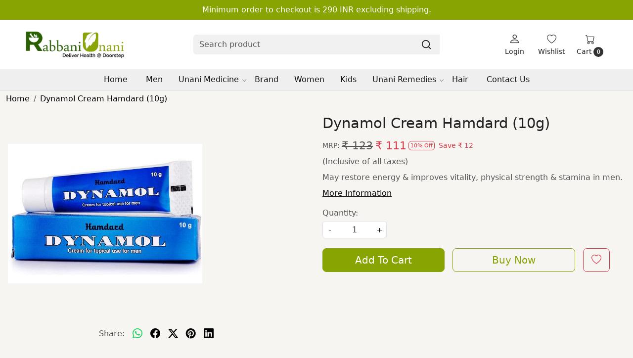

--- FILE ---
content_type: text/html; charset=UTF-8
request_url: https://www.rabbaniunani.com/products/daynamol-cream-h
body_size: 22935
content:
<!DOCTYPE html><html lang="en">
<head>
    <meta http-equiv="Content-Type" content="text/html; charset=utf-8" /><meta charset="utf-8">
<meta name="viewport" content="width=device-width, initial-scale=1">
     <meta name="robots" content="index,follow"/>        
 




    <title>Dynamol Cream Hamdard (10g)</title>
    <meta name="keywords" content="Dynamol Cream Hamdard (10g)"/>    <meta name="description" content="Dynamol Cream Hamdard (10g)"/>
<!--Store Favicons -->
    <link href="https://cdn.shopaccino.com/rabbaniunani/images/android-icon-72x72.ico?v=651" type="icon" rel="icon"/><link href="https://cdn.shopaccino.com/rabbaniunani/images/android-icon-72x72.ico?v=651" type="icon" rel="shortcut icon"/>
<link href="//accounts.google.com" rel="preconnect" crossorigin="anonymous"/><link href="//fonts.googleapis.com" rel="preconnect"/><link href="//fonts.gstatic.com" rel="preconnect" crossorigin="anonymous"/>
<link href="//www.googletagmanager.com" rel="dns-prefetch"/>
<link href="//connect.facebook.net" rel="dns-prefetch"/><link href="//googleads.g.doubleclick.net" rel="dns-prefetch"/>


<link href="https://cdn.shopaccino.com/rabbaniunani/products/41646-1-400-143958_m.jpg?v=651" rel="preload" as="image"/>    <link href="/img/apple-touch-icon.png" rel="apple-touch-icon" sizes="57x57"/>    <link href="/img/apple-touch-icon-precomposed.png" rel="apple-touch-icon-precomposed" sizes="57x57"/>
                        <link rel="canonical" href="https://www.rabbaniunani.com/products/daynamol-cream-h" />        

    
	<link rel="stylesheet" type="text/css" href="/css/assets/plugins/bootstrap-5.3.3/css/bootstrap.min.css" as="style"/>
	<link rel="stylesheet" type="text/css" href="/css/style.min.css?v=651" as="style"/>
	<link rel="stylesheet" type="text/css" href="/css/theme.css?v=651" as="style"/>

	<script type="text/javascript" src="/js/jquery-3.6.0.min.js" rel="preload"></script>

	<script type="text/javascript" src="/js/lazysizes-5.3.2.min.js" rel="preload"></script>

	<link rel="stylesheet" type="text/css" href="/css/assets/plugins/bootstrap-icons-1.11.3/bootstrap-icons.min.css" as="style" defer="defer"/>

	<link rel="stylesheet" type="text/css" href="/css/assets/plugins/jquery-ui-1.13.1/jquery-ui.min.css" as="style" async="async"/>

	<link rel="stylesheet" type="text/css" href="/css/assets/plugins/intl-tel-input/css/intlTelInput.min.css"/>

	<script type="text/javascript" src="/css/assets/plugins/intl-tel-input/js/intlTelInput.min.js"></script>
    <meta property="og:title" content="Dynamol Cream Hamdard (10g)"/><meta property="og:type" content="product"/><meta property="og:url" content="https://www.rabbaniunani.com/products/daynamol-cream-h?currency_id=1"/><meta property="og:image" content="https://cdn.shopaccino.com/rabbaniunani/products/41646-1-400-143958_m.jpg?v=651"/><meta property="og:image:alt" content="Dynamol Cream Hamdard (10g)"/><meta property="og:description" content="Dynamol Cream Hamdard (10g)"/><meta property="og:site_name" content="Rabbani Unani"/><meta property="twitter:card" content="Rabbani Unani"/><meta property="twitter:title" content="Dynamol Cream Hamdard (10g)"/><meta property="twitter:image" content="https://cdn.shopaccino.com/rabbaniunani/products/41646-1-400-143958_m.jpg?v=651"/><meta property="twitter:description" content="Dynamol Cream Hamdard (10g)"/><meta property="twitter:url" content="https://www.rabbaniunani.com/products/daynamol-cream-h"/><link rel="stylesheet" type="text/css" href="/css/slickanimate-all.min.css"/><link rel="stylesheet" type="text/css" href="/css/glasscase.min.css"/><link rel="stylesheet" type="text/css" href="/css/assets/plugins/photoswipe/photoswipe-all.min.css"/><link rel="stylesheet" type="text/css" href="/css/assets/plugins/star-rating/css/star-rating.min.css"/><link rel="stylesheet" type="text/css" href="/css/assets/plugins/bootstrap-datepicker/css/datepicker.css"/><script type="text/javascript" src="/js/slick-all.min.js"></script><script type="text/javascript">
//<![CDATA[
jQuery(function($){
        Theme.Utils.Product.addToWishlistFromList();
        Theme.Utils.Product.removeFromWishlist();
        Theme.Utils.Product.preventWishlistLoginRedirection();
        });
        
//]]>
</script><script type="text/javascript" src="//cdnjs.cloudflare.com/ajax/libs/modernizr/2.8.3/modernizr.min.js"></script><script type="text/javascript" src="/js/jquery.glasscase.min.js"></script><script type="text/javascript" src="/css/assets/plugins/photoswipe/photoswipe-all.min.js"></script><script type="text/javascript" src="/js/option_selection.min.js"></script>    <style type="text/css">
 body {  background-color: #f6f5f1 !important; background-repeat: repeat !important; } 
 .header-txt, .header-topbar, .header-txt a {  background-color: #87a402 !important; color: #ffffff !important; } 
 @media (min-width: 768px) { 
 } 
 @media (max-width: 991px) { 
 } 
 .footer-links .h4, .footer-links h4, .footer-links h5, .social-hold h4, .store-policies li::after {  color: #000000 !important; } 
 footer {  background-color: #f6f5f1 !important; color: #000000 !important; } 
 footer a {  color: #000000 !important; } 
 a, .btn-link, .pagination > li:first-child > a, .pagination > li:first-child > span,  .btn-link, .progress-steps li.active, .progress-steps li.active .stronger, .pagination > li > a, .pagination > li > span {  color: #000000; } 
 a:hover, .btn-link:hover {  color: #4fad4d; } 
 h2 {  font-size: 22px !important; } 
.shoppingcart .cart-icon span, .searchbar .theme-btn, .btn-primary, .list-group-item.active, .dropdown-item:active {  background-color: #87a402 !important; border-color: #87a402 !important; color: #ffffff !important; } 
.dropdown-item:active, .description-all-tabs .nav-tabs .nav-item.show .nav-link,.description-all-tabs .nav-tabs .nav-link.active {  background-color: #87a402 !important; color: #ffffff !important; } 
.btn-outline, .btn-outline-primary{  border-color: #87a402 !important; color: #87a402 !important; } 
.btn-wishlist{  } 
.searchbar .input-group-btn:hover, .btn-primary:hover, .btn-primary:focus, .btn-primary:active, .btn-outline-primary:hover, .btn-outline-primary:focus, .btn-outline-primary:active, .btn-outline-primary.active {  background-color: #87a402 !important; border-color: #87a402 !important; color: #ffffff !important; } 
.theme_border, .border-primary, .tabsborder.active {  border-color: #87a402 !important; } 
 @media (min-width: 992px) { 
 .navigation, .h-unsticky #header-option3 .navigation {  background-color: #efefef !important } 
 .nav-menu > li > a, .h-unsticky #header-option3 .nav-menu > li > a {  background-color: #efefef !important; color: #121212 !important; } 
 .nav-menu > li:hover > a, .nav-menu > li.active > a, .nav-menu > li.focus > a {  background-color: #47821a !important; color: #ffffff !important; } 
.radio label::before, .checkbox label::before { border-color:#000000; } 
 .teaser > div.link > a:hover > span.shop-btn,.product-display:hover span.btn, .theme-circle, ul.slimmenu li ul li a:hover, .bs-wizard > .bs-wizard-step.active > .progress > .progress-bar, .bs-wizard > .bs-wizard-step.active > .bs-wizard-dot, .bs-wizard > .bs-wizard-step.active > .bs-wizard-dot:after, .green-black ul.dropdown ul li.hover, .green-black ul.dropdown ul li:hover, .mobile-slide .carousel-indicators .active, .filter-panel .radio label::after { background-color:#87a402; color:#ffffff; }  
 } 
 .quick-modal-box {  background-color: #f6f5f1 !important; } 
 </style>    
            <style>
.menu-bar{background:#efefef;}
.teaser .out-of-stock, .teaser .new-tag, .off-price {
padding: 1px 0.4em;
 
    background-color: #87a402;
  
}
.teaser .out-of-stock span, .teaser .new-tag, .off-price {

  
    font-size: 10px;
   
}
.slick-slide {
    margin: 0px 20px;
}
.slick-slide img {
    width: 100%;
}
.teaser .off-price {

    background-color: #87a402;

}
footer::after {

    left: -2px!important;
    color: #505050;
top:40%;

}
.slick-slider
{
    position: relative;
    display: block;
    box-sizing: border-box;
    -webkit-user-select: none;
    -moz-user-select: none;
    -ms-user-select: none;
            user-select: none;
    -webkit-touch-callout: none;
    -khtml-user-select: none;
    -ms-touch-action: pan-y;
        touch-action: pan-y;
    -webkit-tap-highlight-color: transparent;
}
.slick-list
{
    position: relative;
    display: block;
    overflow: hidden;
    margin: 0;
    padding: 0;
}
.slick-list:focus
{
    outline: none;
}
.slick-list.dragging
{
    cursor: pointer;
    cursor: hand;
}
.slick-slider .slick-track,
.slick-slider .slick-list
{
    -webkit-transform: translate3d(0, 0, 0);
       -moz-transform: translate3d(0, 0, 0);
        -ms-transform: translate3d(0, 0, 0);
         -o-transform: translate3d(0, 0, 0);
            transform: translate3d(0, 0, 0);
}
.slick-track
{
    position: relative;
    top: 0;
    left: 0;
    display: block;
}
.slick-track:before,
.slick-track:after
{
    display: table;
    content: '';
}
.slick-track:after
{
    clear: both;
}
.slick-loading .slick-track
{
    visibility: hidden;
}
.slick-slide
{
    display: none;
    float: left;
    height: 100%;
    min-height: 1px;
}
[dir='rtl'] .slick-slide
{
    float: right;
}
.slick-slide img
{
    display: block;
}
.slick-slide.slick-loading img
{
    display: none;
}
.slick-slide.dragging img
{
    pointer-events: none;
}
.slick-initialized .slick-slide
{
    display: block;
}
.slick-loading .slick-slide
{
    visibility: hidden;
}
.slick-vertical .slick-slide
{
    display: block;
    height: auto;
    border: 1px solid transparent;
}
.slick-arrow.slick-hidden {
    display: none;
}

.content-subscribe {
    padding-top: 0;
    display: none;
}
.payment-logo {


    display: none;

}

.home-category .category-caption span{ display:none; }
.sku { display:none;}
#logo {margin:0; max-width:240px;}
.searchbar {max-width: 470px;}
.searchbar .input-group-btn{ background: linear-gradient(45deg, rgba(101,149,18,1) 0%, rgba(151,185,23,1) 100%); border-left:#6f9c13 !important; background-color:#6f9c13 !important;}
.footer-logo{max-width: 190px;}
footer::after{ left:-45px; color:#505050}
.comfooter-shipping h4{ font-weight:500;}
@media only screen and (min-width: 42em){
.toppanel-hold .icon-size::before {
    background: url('/uploads/rabbaniunani/images/cart-icon.svg') no-repeat center center;
background-size: 34px auto;
    width: 34px;
    height: 34px;
    z-index: 1;
    content: "";
    position: absolute;
    left: 0;
    top: 3px;

}
}
.confirm-inst-block {display:none;}
#price-preview .label-danger {background-color: #87a402;font-weight: normal;}
.retail-price-hold .off-price-product {text-transform: uppercase;}

/* ---------------new-----------css----------start---------- */
.comfooter-shipping .list-inline{
  text-align: center;
}
.comfooter-shipping .list-inline li{
  display: inline-block;
}


#footer-top .footer-links li, #footer-top .footer-links li a{
  font-size: 12px !important;
}
#footer-bottom, #footer-bottom a{
  font-size: 12px !important;
}
#footer-bottom{
  background-color:#fff !important;
}
#footer-top .footer-links-hold{
  padding-bottom: 0rem !important;
}
#footer-top .footer-links-hold.pt-5{
padding-top: 1.7rem !important;
} 
#footer-top .footer-logo img{
  max-width: 220px;
}

#footer-top .social-hold li {
  background: #e4e7d3;
  border-radius: 50%;
  display: inline-block;
  width: 36px;
  height: 36px;
  padding: 2px;
  text-align: center;
  align-content: center;
  margin-left: 6px;
  line-height: 0px;
}
#footer-top .social-hold li a i {
  font-size: 21px !important;
}
#footer-top .social-hold li a i.bi-facebook {
  color: #316FF6 !important;
}
#footer-top .social-hold li a i.bi-instagram {
  color: #d5298d !important;
}
#footer-top .social-hold li a i.bi-twitter{
  color: #00abe3 !important;
}
#footer-top .social-hold li a i.bi-google{
  color: #e64522 !important;
}

.teaser .teaser-item-div figure > .spinner-grow{
    display: none !important;
    visibility: hidden;
    opacity: 0;
}

@media only screen and (max-width: 767px) {
  .link-case ul {max-height: none;  }
}
@media only screen and (max-width: 767px) {
  .link-case .f-nav .h4 { border-bottom: solid 1px #ccc;padding:8px 0;}
.link-case .f-nav .h4::after { display:none;}
}
</style><script type="text/javascript">
//<![CDATA[
    window.BRAND_STORE_ID = 2562;
    window.BRAND_STORE_CURRENCY_SYMBOL_POSTFIX = 0;
    window.IS_WHOLESALER = 0;
    window.IS_B2B_QUANTITY_MULTIPLE = 0;
    window.BRAND_STORE_LANGUAGE = 'en';
    
    //Set Global Variables
    window.Store = window.Store || {};  // create if not exists
    Store.StoreConfig = Object.assign({"id":"2562","store_website_url":"www.rabbaniunani.com","store_domain_name":"rabbaniunani","is_multi_variant_add_cart_enabled":0,"language_code":"en","store_country_id":"101"}, Store.StoreConfig || {});
    Store.TemplateConfig = Object.assign({"is_b2b_quantity_multiple":0,"show_sidebar_on_addcart":1,"is_get_quote":0,"is_customer_register_in_popup":1,"show_discount_percent_on_product":1,"show_discount_percent_on_product_round_off":1}, Store.TemplateConfig || {});
    Store.CustomerConfig = Object.assign({"is_wholesaler":0}, Store.CustomerConfig || {});
    Store.AppConfig = Object.assign({"is_gold_rate":0}, Store.AppConfig || {});
//]]>
</script>    
                
    </head>

<body>
            
                
                
        <div role="alert" class="alert border-0 m-0 p-0 rounded-0 alert-dismissible fade show bg-dark text-white header-txt">
        <div class="container-fluid">
            <div class="row">
                <div class="col-12 py-2 text-center">
                    Minimum order to checkout is 290 INR excluding shipping.                </div>
            </div>
        </div>
        <button type="button" class="d-block d-sm-none p-3 btn-close" data-bs-dismiss="alert" aria-label="Close"></button>
    </div>
    
    <div class="bg-white header-height"></div>
        <header id="header" class="sticky-top header_inner">
        <div class="container-screen">
                        <div id="header-option8" class="header-option8">
    <div id="sticky-mhead"></div>
    <div class="clearfix">
        <div class="clearfix mobile-header">
            <div class="container">
                <div class="row g-0 d-flex align-items-center mobile-logo">
                    <div class="col-2 col-md-1 col-lg-2 d-block d-lg-none">
                        <div class="position-relative m-nav-icon"><div class="animate fadeIn nav-toggle"></div></div>
                    </div>
                    <div class="col-4 col-md-6 col-lg-3">
                        <div class="logo-hold logo-pos-left">
                            <div id="logo" class="clearfix">
             <a href="/" title="Home" class="d-block ratio" style="--bs-aspect-ratio: 40%"><img src="https://cdn.shopaccino.com/rabbaniunani/images/rabbani-unani-570010logo-409193headerlogo-2818221879205_header_logo.png?v=651" alt="Rabbani Unani" class="img-fluid" width="300" height="115" fetchpriority="high"/></a>    </div>                        </div>
                    </div>

                    <div class="col-6 col-md-6 col-md-6 d-none d-lg-block">
                        <div class="d-flex justify-content-between">
                            <form action="/products/search" class="w-100 form-search" id="ProductsSearchForm" method="get" accept-charset="utf-8">                                <div id="searchbar" class="my-2 px-3 searchbar searchbar-dsktp">
                                    <div class="input-group">
                                        <input name="keyword" id="keyword" class="form-control border-0 search-input" placeholder="Search product" autocomplete="off" type="text"/>                                        <button type="submit" id="search_submit" title="search" class="position-absolute h-100 btn btn-default px-3 d-flex align-items-center border-0">
                                            <svg class="svg-size ico-srch" viewBox="0 0 24 24" width="22" height="22" stroke="currentColor" stroke-width="2" fill="none" stroke-linecap="round" stroke-linejoin="round"><circle cx="11" cy="11" r="8"></circle><line x1="21" y1="21" x2="16.65" y2="16.65"></line></svg>
                                        </button>
                                    </div>
                                </div>
                            </form>                            
                        </div>
                    </div>
                    <div class="col-6 col-md-5 col-lg-3 d-flex justify-content-end align-items-center toppanel-hold">
                        <div class="d-none d-md-block">
                                                    </div>
                        
                        <div class="position-relative me-2 storelocator">
                                                    </div>

                                                                    <div class="d-block d-lg-none search-toggle">
                                        <a role="link" tabindex="0" class="search-icon px-2 icon-search" title="Search"><svg class="svg-size ico-srch" viewBox="0 0 24 24" width="25" height="25" stroke="currentColor" stroke-width="1" fill="none" stroke-linecap="round" stroke-linejoin="round"><circle cx="11" cy="11" r="8"></circle><line x1="21" y1="21" x2="16.65" y2="16.65"></line></svg></a>
                                        <a role="link" tabindex="0" class="search-icon px-2 icon-close" title="Close"><svg class="svg-size ico-close" viewBox="0 0 24 24" width="25" height="25" stroke="currentColor" stroke-width="1" fill="none" stroke-linecap="round" stroke-linejoin="round" class="css-i6dzq1"><line x1="18" y1="6" x2="6" y2="18"></line><line x1="6" y1="6" x2="18" y2="18"></line></svg></a>
                                    </div>

                                    <div class="clearfix d-none d-md-block usr-profile-link">
                                        <div class="clear top-login-dtp">
                                                                                            <a class="d-block px-2 btn_login_popup" href="#" id="user_profile" aria-label="Login">
                                                    <div class="bi-hold"><i class="bi bi-person"></i></div>
                                                    <div class="small px-1 w-100 headericons-caption">
                                                        Login                                                    </div>
                                                </a>
                                                                                    </div>
                                        <div class="top-login">
                                                                                    </div>
                                    </div>
                        
                                    <div class="d-none d-md-block px-lg-2 head-wish">
                                        <a href="/myaccount/wishlist" class="text-center d-block btn_login_popup">
                                            <div class="bi-hold"><i class="bi bi-heart"></i></div>
                                            <div class="small px-2 w-100 text-center headericons-caption">Wishlist</div>
                                        </a>
                                    </div>
                                    <div class="shoppingcart">
                                        <div id="div-drop-cart" class="position-relative">
                                            <div class="position-relative cd-cart-trigger">
                                                <div class="cart-icon">
                                                    <a href="/store_carts/cart" title="Shopping Bag" class="text-center d-block">
                                                        <div class="bi-hold"><i class="bi bi-cart"></i></div>
                                                        <div class="small px-2 w-100 headericons-caption">Cart <span class="rounded-circle">0</span></div>
                                                    </a>
                                                </div>
                                            </div>
                                        </div>
                                    </div>
                                                    </div>
                </div>
            </div>
        </div>

        <div class="mobile-header-height d-block d-md-none"></div>
        <div class="text-lg-center border-top menu-bar">   
            <nav id="navigation1" class="d-block position-relative w-100 navigation d-none d-md-block">
    <div class="animate fadeIn nav-toggle d-none"></div>
    <div class="nav-menus-wrapper">
                
        <ul class="m-0 list-inline nav-menu">
                                    <li class="list-inline-item"><a href="/">Home</a></li>
                                <li><a href="/categories/men">Men</a></li><li class="list-inline-item"><a href="/categories/unani-medicine">Unani Medicine</a><ul class="nav-dropdown"><li class="list-inline-item"><a href="/categories/health-and-nutrition">Health And Nutrition</a><ul class="nav-dropdown"><li><a href="/categories/chyawanprash">Chyawanprash</a></li><li><a href="/categories/nutrition">Nutrition</a></li></ul></li></ul></li><li><a href="/categories/brand">Brand</a></li><li><a href="/categories/women">Women</a></li><li><a href="/categories/kids">Kids</a></li><li class="list-inline-item"><a href="/categories/unani-remedies">Unani Remedies</a><ul class="nav-dropdown"><li><a href="/categories/arq">ARQ</a></li><li><a href="/categories/roghan">Roghan</a></li><li><a href="/categories/halwa">Halwa</a></li><li><a href="/categories/sharbat">Sharbat</a></li><li><a href="/categories/surma">Surma</a></li><li><a href="/categories/majnoo">Majnoo</a></li><li><a href="/categories/dawaulmisk">Dawaulmisk</a></li><li><a href="/categories/itrifal">Itrifal</a></li><li><a href="/categories/kushta">Kushta</a></li><li><a href="/categories/lauq">Lauq</a></li><li><a href="/categories/mufarreh">Mufarreh</a></li><li><a href="/categories/qurs">Qurs</a></li><li><a href="/categories/vinager-sirka">Vinager (Sirka)</a></li><li><a href="/categories/majun">Majun</a></li><li><a href="/categories/safoof">Safoof</a></li><li><a href="/categories/iksir">Iksir</a></li><li><a href="/categories/tila">Tila</a></li><li><a href="/categories/jawarish">Jawarish</a></li><li><a href="/categories/habb">Habb</a></li><li><a href="/categories/chatni">Chatni</a></li><li><a href="/categories/khamira">Khamira</a></li><li><a href="/categories/laboob">Laboob</a></li><li><a href="/categories/marham">Marham</a></li><li><a href="/categories/oil">Oil</a></li><li><a href="/categories/powder">Powder</a></li></ul></li><li><a href="/categories/hair">Hair</a></li>
                                            

                                                 
                <li class="list-inline-item"><a href="/pages/contact">Contact Us</a></li>
                                                    
        </ul>
    </div>
</nav>        </div>
    </div>
    <form action="/products/search" class="w-100 form-search" id="ProductsSearchForm" method="get" accept-charset="utf-8">        <div class="position-absolute d-none search-container mobilesearch-container">
            <div id="searchbar" class="searchbar srch-pos-right">
                <div class="d-flex align-items-center input-group">
                    <input name="keyword" id="keyword" class="form-control search-input rounded-0" placeholder="Search ..." autocomplete="off" type="text"/>                   <div class="input-group-append">
                       <button type="submit" id="search_submit" aria-label="Submit">
                           <svg class="svg-size ico-srch" viewBox="0 0 24 24" width="28" height="28" stroke="currentColor" stroke-width="2" fill="none" stroke-linecap="round" stroke-linejoin="round"><circle cx="11" cy="11" r="8"></circle><line x1="21" y1="21" x2="16.65" y2="16.65"></line></svg>
                       </button>
                   </div>
                </div>
            </div>
        </div>
    </form></div>
        </div>
    </header>
    
    <section class="container-screen position-static">
        <div class="col mx-auto d-none text-center py-2 m-logo">
                            <a href="/" title="Home" class="d-inline-block"><img src="/img/x.gif" alt="Rabbani Unani" class="img-fluid lazyload" data-src="https://cdn.shopaccino.com/rabbaniunani/images/rabbani-unani-570010logo-409193headerlogo-2818221879205_header_logo.png?v=651?v=1"/></a>              
        </div>
        
        
        
                                    <div class="page-section mid-content">
            <div class="container-fluid">
                <div class="row">
                    <div class="col-md-12"></div>        
                </div>
            </div>
            <div class="clear"></div>
            
<style>
    .text-underline {text-decoration: underline;text-decoration-style: solid;text-decoration-style: dashed;text-underline-position: under;}
    .bg-soft-primary {background-color: rgba(64,144,203,.3)!important;}
    .bg-soft-success {background-color: rgba(71,189,154,.3)!important;}
    .bg-soft-danger {background-color: rgba(231,76,94,.3)!important;}
    .bg-soft-warning {background-color: rgba(249,213,112,.3)!important;}
    .estimated-delivery-steps { }
</style>
<div class="item-details-hold">
            <div class="container-fluid">
            <div class="row">
                <div class="col-md-12">
                    <div class="d-none d-sm-block">
                        <nav aria-label="breadcrumb" class="product-breadcrumb">
                            <ol class="bg-transparent pl-0 py-1 breadcrumb" itemscope itemtype="http://schema.org/BreadcrumbList">
                                <li class="breadcrumb-item" itemprop="itemListElement" itemscope itemtype="http://schema.org/ListItem">
                                    <a itemprop="item" href="/">
                                        <span itemprop="name">Home</span>
                                        <meta itemprop="position" content="1" />
                                    </a>
                                </li>
                                                                    <li class="breadcrumb-item" itemprop="itemListElement" itemscope itemtype="http://schema.org/ListItem">
                                        <a itemprop="item" href="/products/daynamol-cream-h">
                                            <span itemprop="name">Dynamol Cream Hamdard (10g)</span>
                                            <meta itemprop="position" content="2" />
                                        </a>
                                    </li>
                                                            </ol>
                        </nav>
                    </div>
                </div>
            </div>
        </div>

        
        
<div class="container-fluid">
    <div class="row">
        <div class="col-12">
            <div class="mb-3 product-des-hold">
                <div class="row">
                    <!--begin product magnifier -->
                    <div class="col-sm-6 col-12">
                                                    <div class="d-none d-sm-block dsktp-zoomer">
                                <!--<span class="mobile-zoom-icon visible-xs visible-sm"><i class="fa fa-search-plus"></i> Click on image to zoom</span>-->
                                <ul id='product-zoom' class='gc-start'>
                                                                                                                                                                    <li><img src="https://cdn.shopaccino.com/rabbaniunani/products/41646-1-400-143958_l.jpg?v=651?param=1" alt="Dynamol Cream Hamdard 10g" data-gc-caption="Dynamol Cream Hamdard 10g" /></li>
                                                                                                                        
                                    
                                                                    </ul>
                            </div>
                                                <div class="clearfix"></div>
                        <div class="text-center mt-3 mb-2 sharebtn-hold">
                            <div class="d-flex align-items-center justify-content-center social-container">
                                <label class="me-2">Share:</label>
                                                                                                    <a href="whatsapp://send" title="Whatsapp" aria-label="Whatsapp" data-text="Dynamol Cream Hamdard (10g)" data-href="https://www.rabbaniunani.com/products/daynamol-cream-h" class="p-2 whatsapp wa_btn" alt="Whatsapp"><i class="bi bi-whatsapp fs-5" aria-hidden="true"></i></a>
                                    <a href="#" title="facebook" aria-label="facebook" data-type="facebook" data-url="https://www.rabbaniunani.com/products/daynamol-cream-h" data-title="Dynamol Cream Hamdard (10g)" data-description="Dynamol Cream Hamdard (10g)" data-media="https://cdn.shopaccino.com/rabbaniunani/products/41646-1-400-143958_m.jpg?v=651" class="prettySocial p-2 bi bi-facebook fs-5 facebook"></a>
                                    <a href="#" title="twitter" aria-label="twitter" data-type="twitter" data-url="https://www.rabbaniunani.com/products/daynamol-cream-h" data-description="Dynamol Cream Hamdard (10g)" data-via="Rabbani Unani" class="prettySocial p-2 bi bi-twitter-x fs-5 twitter"></a>
                                    <a href="#" title="pinterest" aria-label="pinterest" data-type="pinterest" data-url="https://www.rabbaniunani.com/products/daynamol-cream-h" data-title="Dynamol Cream Hamdard (10g)" data-description="Dynamol Cream Hamdard (10g)" data-media="https://cdn.shopaccino.com/rabbaniunani/products/41646-1-400-143958_m.jpg?v=651" class="prettySocial p-2 bi bi-pinterest fs-5 pinterest"></a>
                                    <a href="#" title="linkedin" aria-label="linkedin" data-type="linkedin" data-url="https://www.rabbaniunani.com/products/daynamol-cream-h" data-title="Dynamol Cream Hamdard (10g)" data-description="Dynamol Cream Hamdard (10g)" data-via="Rabbani Unani" data-media="https://cdn.shopaccino.com/rabbaniunani/products/41646-1-400-143958_m.jpg?v=651" class="prettySocial p-2 bi bi-linkedin fs-5 linkedin"></a>
                                                            </div>
                                                    </div>
                    </div>
                    <!--end product magnifier -->

                    <div class="col-sm-6 col-12">
                        <div class="product_detail">
                            <form action="/store_carts/add" class="form-horizontal" enctype="multipart/form-data" id="StoreCartAddForm" method="post" accept-charset="utf-8"><div style="display:none;"><input type="hidden" name="_method" value="POST"/><input type="hidden" name="data[_Token][key]" value="d4d233e3066217d9ccb0bf9853d8b2ff68ae884d64056f5956934e0e9c21be2e4faef875e00c3e3160c93fa2c44d18298453643d72e74fd438775a39acedcec4" id="Token1946173423" autocomplete="off"/></div>                            <input type="hidden" name="data[StoreCart][id]" value="162832" id="StoreCartId"/>                            <input type="hidden" name="data[StoreCart][product_variant_id]" value="0" id="StoreCartProductVariantId"/>                            <input type="hidden" name="data[StoreCart][selection_type]" id="selection_type" value="0"/>
                            <div id="wishlist_err" class="alert alert-danger" role="alert" style="display:none;">
                                <span class="glyphicon glyphicon-exclamation-sign" aria-hidden="true"></span>
                                <span class="sr-only">Deleted:</span>
                                Product removed from wishlist!
                            </div>
                            <div id="wishlist_success" class="alert alert-success" role="alert" style="display:none;">
                                <span class="glyphicon glyphicon-ok" aria-hidden="true"></span>
                                <span class="sr-only">Success:</span>
                                Product added to wishlist successfully. 
                            </div>

                            <div class="prdct-name">
                                <h1>Dynamol Cream Hamdard (10g)</h1>
                            </div>
                                                        <div class="sku">SKU: <span id="product-sku">DAYNAMOL TILA DAYNAMOL CREAM</span></div>

                            
                                                                                                                                                            <div class="d-flex flex-row align-items-center py-1 prd-price-section">
                                                                                                                            <span class="me-1 small fw-normal mrptag-product">MRP: </span>
                                                                                                            
                                                                                            <div id="price-preview" class="d-flex align-items-center">
                                                    <div class="d-flex align-items-center clearfix">
                                                                                                                    <div class="cut-price">
                                                                <span style="text-decoration: line-through;">₹ 123</span>
                                                            </div>
                                                            <div class="me-1 product-price text-danger">₹ 111 </div>
                                                        
                                                          

                                                                                                                    <span class="me-2 badge align-self-center border border-danger small text-danger off-price-product">10% Off</span>
                                                        												
                                                    </div>
                                                    	
                                                                                                            <small style="font-size:14px;" class="text-danger save-amt-discount">Save <span class="price-font"> </span> ₹ 12</small>
                                                                                                    </div>                                                
                                                                                    </div>

                                                                                <div class="price-inclusive">(Inclusive of all taxes)</div>
                                                                                

                                                                                                            
                                
                                                                  

                                <div class="dropdown-divider"></div>
                                <div class="py-2 small-desc">
                                    <div class="mb-2 prd-short-summary d-none"></div>
                                    
                                                                                                                        <div class="mb-2 detail-summary">May restore energy & improves vitality, physical strength & stamina in men.</div>
                                                                                                                    
                                    <div class="clearfix"></div>
                                    
                                                                            <a href="#desc-bookmark" class="text-decoration-underline btn-link more-info">More Information</a>
                                                                    </div>

                                                                                                                                                        <div class="border-solid margintop20 marginbottom20"></div>
                                                                                                            
                                <div class="clearfix"></div>
                                
                                
                                <div class="productdetails-hold">
                                                                                                          
                                <div class="row no-gutters">
                                                                                    
                                                                                                        <div class="variant-block">
                                                            <div class="row w-100">
                                                                
                                                                
                                                                                                                            </div>
                                                        </div>
                                                                                                                              
                                        </div>

                                                                                            <div class="row no-gutters">
                                                    <div class="col-12 col-sm-4">
                                                           
                                                    </div>
                                                </div>
                                            
                                            
                                            <div class="col-md-12 d-none" id="SizeDiv">
                                                <div class="clearfix">
                                                    <div class="d-flex align-items-center" style="padding-left:0px;">
                                                        
                                                                                                            </div>
                                                </div>
                                            </div>

                                                                                    

                                            <div class="row">
                                                <div class="col-12 pt-1 text-left qty-hold">
                                                                                                                                                                                                                                                <div class="clearfix my-1">
                                                                            <label class="mb-1">Quantity: </label>
                                                                            <div class="clearfix ">
                                                                                <input type="hidden" name="data[StoreCart][is_fabric]" id="is_fabric" class="is_fabric" value="0"/>                                                                                                                                                                <!-- Normal Quantity -->
                                                                                <div class="d-block position-relative count-input clearfix ">
                                                                                    <a class="position-absolute border-right text-center incr-btn" data-action="decrease" href="#">-</a>
                                                                                    <input name="data[StoreCart][quantity]" id="quantity" data-quantity="999999" class="form-control text-center quantity" aria-label="quantity" value="1" type="text"/>                                                                                    <a class="position-absolute border-left text-center incr-btn" data-action="increase" href="#">+</a>
                                                                                </div>

                                                                                <!-- Fabric Quantity -->
                                                                                <div class="d-block position-relative count-input clearfix d-none">																	    
                                                                                    <a class="position-absolute border-right text-center incr-btn" data-action="decrease" href="#">-</a>
                                                                                    <input name="data[StoreCart][fabric_quantity]" id="fabric_quantity" data-quantity="999999" class="form-control text-center quantity" value="1" min="1" type="text"/>                                                                                    <a class="position-absolute border-left text-center incr-btn" data-action="increase" href="#">+</a>
                                                                                </div>		
                                                                            </div> 
                                                                        </div>
                                                                        <div id="diverror">
                                                                            <span class="label label-danger text-danger"></span>  
                                                                        </div>
                                                                                                                                                                                                                                                                                        </div>
                                            </div>

                                                  


                                                                                            </div>

                                            
                                                                                        
                                            
                                        
                                <div class="border-solid marginbottom15"></div>

                                
                                <div class="row">
                                    <div class="col-md-12 col-sm-12 col-12">
                                        <div class="d-flex flex-row addcart-hold">
                                            <div class="flex-grow-1 pt-3 pb-2 mr-3 addcartdiv">
                                                <div class="row g-3">
                                                    <div class="col-12">
                                                        <div class="row d-flex g-2 g-lg-3">
                                                            
                                                                                                                                                                                                
                                                                        
                                                                                                                                                    <div class="col-12 col-lg-5 addtocart-btn-hold">
                                                                                <button id="add-to-cart" name="add-to-cart" class="h-100 btn btn-primary btn-cart w-100 btn-lg btncart me-2 add-to-cart" type="submit" aria-label="Add To Cart">Add To Cart</button>
                                                                            </div>                                                                        
                                                                            <div class="col-12 col-lg-5 btn-buynow-hold d-block">
                                                                                <button id="add-to-cart" name="add-to-cart" class="h-100 btn btn-outline-primary w-100 btn-lg btn-buynow" type="submit" aria-label="Buy Now">Buy Now</button>
                                                                            </div>
                                                                                                                                                                                                                                                                        
                                                            <!-- Incase Contact For Price --->
                                                                                                                                                                                    <div class="col-12 col-lg-2 prd-cartwishlist-section">
                                                                <div class="clearfix text-lg-start text-center cartwishlist-hold">
                                                                                                                                                <div id="span-add-to-wishlist">
                                                                                <span name="btnlogin" style="cursor:pointer;" class="btn btn-lg border-danger text-danger btn_login_popup" title="Add to wishlist"><i class="bi bi-heart"></i></span>
                                                                            </div>
                                                                                                                                            </div>
                                                            </div>
                                                                                                                    </div>

                                                        
                                                        <!--Shop The Look -->
                                                        
                                                        
                                                                                                            </div>                                                        
                                                </div>                                                        
                                            </div>                                                
                                        </div>

                                          
                                    </div>

                                    <div class="clear"></div>
                                     


                                    <div class="clear"></div>
                                    <div class="col-md-12 col-sm-12 col-12">
                                                                                    <a id="btnnotify" name="btnnotify" class="btnnotify text-primary" data-bs-toggle="modal" data-bs-target="#notifyModal" style="display:none; cursor:pointer;">Notify me when available</a>
                                                                                                                                                                                                        </div>
                                </div>
                                <div class="move-content-summary"></div>
                                <div style="display:none;"><input type="hidden" name="data[_Token][fields]" value="3008cddb48fde7052c0680f3ceebf4064c464b56%3AStoreCart.id%7CStoreCart.is_fabric%7CStoreCart.product_variant_id%7CStoreCart.selection_type" id="TokenFields416255132" autocomplete="off"/><input type="hidden" name="data[_Token][unlocked]" value="" id="TokenUnlocked1957845738" autocomplete="off"/></div></form>                                <div class="mt-2"></div>
                                <div class="clearfix"></div>

                                
                                <div class="clearfix"></div>

                                                                    
                                    
     
    
                                        
                                    
                                    
                                  
                                                            </div>
                        </div>
                    </div>
                </div>

                <div class="clearfix mt-4"></div>
                <a name="desc-bookmark"></a>

                <div class="product-desc-tab">
                    <div class="py-3 prod-description">
                                                    <h3>Description</h3>
                                                            <div><span style="font-weight: bold;">About New Hamdard Dynamol Cream:</span></div><div>Hamdard Dynamol Cream is an Unani herbal medication which may help to increase blood supply to the male reproductive organ with all the essential nutrients it needs. Besides this, offering nutrition to penile tissue for its better growth. It may also improves many aspects of reproductive health. It may increases blood flow to the penile erectile chambers which helps to address the problem of  erectile dysfunction. </div><div><span style="font-weight: bold;">Indications of Hamdard Dynamol Cream:</span><br></div><div>Erectile dysfunction correct the poor erection and may increase blood supply to groin region.</div><div>May provide nourishment to penile tissue.</div><div>May be helpful in night fall.</div><div>May improve blood supply to male organ chambers.</div><div><span style="font-weight: bold;">Ingredients of Hamdard Dynamol Cream:</span></div><div>Aqarqarha/ Anacyclus pyrethrum </div><div>Birbahot </div><div>Jawatri</div><div>Malkangni</div><div>Jaiphal</div><div>Nagkesar</div><div>Maghx jamalgota</div><div>Mushkk dana</div><div>Ispand</div><div>Kabab-e-khandan</div><div>Qaranful</div><div>Tukhm-e-piyaz</div><div>Roghan khusia-e-buz</div><div><span style="font-weight: bold;">Dosage of Hamdard Dynamol Cream:</span></div><div>Hamdard Dynamol Cream is used for local application. </div><div>The recommended amount of the cream to be used for each application is 700 mg to 750 mg. </div><div>Men should massage the penile tissue with this cream in gentle circular motions until it is completely absorbed through the skin. </div><div>The cream should be applied once every day.</div>                                                        
                        
                                                
                                                    

                                            </div>
                </div>      

                <div class="row swtch_info-panel">
                                    </div>

                            </div>
        </div>
    </div>

<div class="rel-recenthold">
      <div class="clearfix"></div>

</div>
  
  
</div>


    
    
    
                                
    


<!--Shop The Look Modal-->

<!-- The Modal -->
    <!-- Coupon Modal -->


<div id="notifyModal" class="modal fade" tabindex="-1" role="dialog">
    <div class="modal-dialog modal-md">
        <div class="modal-content">
            <form action="/store_products/notify" id="StoreProductNotifyIndexForm" class="form-horizontal" autocomplete="off" method="post" accept-charset="utf-8"><div style="display:none;"><input type="hidden" name="_method" value="POST"/><input type="hidden" name="data[_Token][key]" value="d4d233e3066217d9ccb0bf9853d8b2ff68ae884d64056f5956934e0e9c21be2e4faef875e00c3e3160c93fa2c44d18298453643d72e74fd438775a39acedcec4" id="Token318275989" autocomplete="off"/></div>            <input type="hidden" name="data[StoreProductNotify][id]" id="id" value="162832"/>            <input type="hidden" name="data[StoreProductNotify][product_variant_id]" id="product_variant_id" value="0"/>            <input type="hidden" name="data[StoreProductNotify][customer_id]" id="customer_id"/>            <input type="hidden" name="data[StoreProductNotify][recaptcha_response]" id="recaptcha_response_notify" value=""/> 
            <div class="modal-header">
                <h5 class="modal-title" id="staticBackdropLabel">Notify me when available</h5>
                <button type="button" class="close" data-bs-dismiss="modal" aria-label="Close">
                  <span aria-hidden="true">&times;</span>
                </button>
            </div>
            <div class="modal-body">
                <div class="padding10" id="notifyModalBody">
                        
                        <div class="row">
                            <div class="col-md-12 col-sm-12 col-12">
                                <div class="form-group">
                                    <label for="full_name">Full Name<span class="text-danger">*</span></label>
                                    <input name="data[StoreProductNotify][full_name]" id="full_name" class="form-control required" value="" placeholder="Please enter name" required="required" type="text"/>                                </div>
                            </div>
                        </div>                        
                        <div class="row">
                            <div class="col-md-12 col-sm-12 col-12">
                                <div class="form-group">
                                    <label for="email">Email<span class="text-danger">*</span></label> 
                                    <input name="data[StoreProductNotify][email]" id="email" class="form-control required email" value="" placeholder="Please enter email" required="required" type="email"/>                                </div>
                            </div>
                        </div>
                        <div class="row">
                            <div class="col-md-12 col-sm-12 col-12">
                                <div class="form-group">
                                    <label for="mobile_no">Mobile<span class="text-danger">*</span></label> 
                                    <input name="data[StoreProductNotify][mobile_no]" id="mobile_no" class="form-control required" value="" placeholder="Please enter mobile no" onKeyUp="allow_numeric(this)" required="required" type="text"/>                                </div>
                            </div>
                        </div>
                                    </div>
            </div>
            <div class="modal-footer">
                <button type="button" id="btnnotifyclose" name="btnnotifyclose" class="btn btn-secondary" data-bs-dismiss="modal">Cancel</button>
                <button type="submit" id="btnnotifysubmit" name="btnnotifysubmit" class="btn btn-primary">Submit</button>
            </div>
            <div style="display:none;"><input type="hidden" name="data[_Token][fields]" value="1bd514601b81a44b21c286cf5ae3a9a704bab9ce%3AStoreProductNotify.customer_id%7CStoreProductNotify.id%7CStoreProductNotify.product_variant_id%7CStoreProductNotify.recaptcha_response" id="TokenFields2028338834" autocomplete="off"/><input type="hidden" name="data[_Token][unlocked]" value="" id="TokenUnlocked1494172223" autocomplete="off"/></div></form>        </div>
    </div>
</div>
 

<!--Request Sample Modal-->
    <div id="requestSampleModal" class="modal fade" tabindex="-1" role="dialog">
        <div class="modal-dialog modal-md">
            <div class="modal-content">
                <form action="/store_products/samplenotify" id="StoreProductNotifyForm162832" class="form-horizontal" autocomplete="off" method="post" accept-charset="utf-8"><div style="display:none;"><input type="hidden" name="_method" value="POST"/><input type="hidden" name="data[_Token][key]" value="d4d233e3066217d9ccb0bf9853d8b2ff68ae884d64056f5956934e0e9c21be2e4faef875e00c3e3160c93fa2c44d18298453643d72e74fd438775a39acedcec4" id="Token1676985437" autocomplete="off"/></div>                <input type="hidden" name="data[StoreProductNotifySample][id]" id="id" value="162832"/>                <input type="hidden" name="data[StoreProductNotifySample][product_variant_id]" id="product_variant_id" value="0"/>                <input type="hidden" name="data[StoreProductNotifySample][customer_id]" id="customer_id"/>                
                <div class="modal-header">
                    <h5 class="modal-title" id="staticBackdropLabel">Request Sample</h5>
                    <button type="button" class="close" data-bs-dismiss="modal" aria-label="Close">
                        <span aria-hidden="true">&times;</span>
                    </button>
                </div>
                <div class="modal-body">
                    <div class="padding10" id="notifyModalBodysample">
                     
                        <div class="row">
                            <div class="col-md-12 col-sm-12 col-12">
                                <div class="form-group">
                                    <label for="full_name">Full Name<span class="text-danger">*</span></label>
                                    <input name="data[StoreProductNotifySample][full_name]" id="full_name" class="form-control required" value="" placeholder="Please enter name" type="text"/>                                </div>
                            </div>
                        </div>
                        
                        <div class="row">
                            <div class="col-md-12 col-sm-12 col-12">
                                <div class="form-group">
                                    <label for="email">Email<span class="text-danger">*</span></label> 
                                    <input name="data[StoreProductNotifySample][email]" id="email" class="form-control required email" value="" placeholder="Please enter email" type="email"/>                                </div>
                            </div>
                        </div>
                        <div class="row">
                            <div class="col-md-12 col-sm-12 col-12">
                                <div class="form-group">
                                    <label for="mobile_no">Mobile<span class="text-danger">*</span></label> 
                                    <input name="data[StoreProductNotifySample][mobile_no]" id="mobile_no" class="form-control required" value="" placeholder="Please enter mobile no" onKeyUp="allow_numeric(this)" type="text"/>                                </div>
                            </div>
                        </div>
                                            </div>
                </div>
                <div class="modal-footer">
                    <button type="button" id="btnnotifyclose" name="btnnotifyclose" class="btn btn-secondary" data-bs-dismiss="modal">Cancel</button>
                    <button type="submit" id="btnnotifysubmitsample" name="btnnotifysubmit" class="btn btn-primary">Submit</button>
                </div>
                <div style="display:none;"><input type="hidden" name="data[_Token][fields]" value="ad5f1f9620496b6ee413708362520feb9098384f%3AStoreProductNotifySample.customer_id%7CStoreProductNotifySample.id%7CStoreProductNotifySample.product_variant_id" id="TokenFields666234754" autocomplete="off"/><input type="hidden" name="data[_Token][unlocked]" value="" id="TokenUnlocked226856257" autocomplete="off"/></div></form>            </div>
        </div>
    </div>
<script type="text/javascript">
//<![CDATA[
window.app = {"BrandGlobals.store_currency":"\u20b9","BRAND_STORE_CURRENCY":"\u20b9","BRAND_STORE_CURRENCY_CODE":"INR","FB_EVENT_ID":1768813928543};
//]]>
</script>

    <script type="text/javascript">
        var proImgJson = '[{"id":"8850174","store_id":"2562","big_image_url":"https:\/\/cdn.shopaccino.com\/rabbaniunani\/products\/41646-1-400-143958_l.jpg?v=651","is_processed":"1"}]';
    </script>

            <script type="text/javascript">
            $(document).ready(function (event) {
            //ZOOM
                $("#product-zoom").glassCase({
                    'widthDisplay': 400, 'heightDisplay': 400, 'isSlowZoom': true, 'isSlowLens': true, 'capZType': 'in',
                    'thumbsPosition': 'bottom', 'isPauseOnHoverDisplay': true, 'isHoverShowThumbs': false, 'nrThumbsPerRow': 6, 'isDownloadEnabled': false, 'isZCapEnabled': false,
                });
            });
        </script>
    


                    <script type="application/ld+json">
            {"@context":"https:\/\/schema.org\/","@type":"Product","productID":"DAYNAMOL TILA DAYNAMOL CREAM","name":"Dynamol Cream Hamdard (10g)","image":["https:\/\/cdn.shopaccino.com\/rabbaniunani\/products\/41646-1-400-143958_l.jpg?v=651"],"description":"Dynamol Cream Hamdard (10g)","sku":"DAYNAMOL TILA DAYNAMOL CREAM","url":"https:\/\/www.rabbaniunani.com\/products\/daynamol-cream-h","offers":{"@type":"Offer","url":"https:\/\/www.rabbaniunani.com\/products\/daynamol-cream-h","priceCurrency":"INR","price":"111.00","priceValidUntil":"2026-02-19","priceSpecification":{"@type":"UnitPriceSpecification","priceType":"https:\/\/schema.org\/ListPrice","price":"123.00","priceCurrency":"INR"},"availability":"https:\/\/schema.org\/InStock","itemCondition":"https:\/\/schema.org\/NewCondition"}}        </script>
    

<script type="text/javascript">
    $(document).ready(function (event) {
        $('.copy-coupon-code').on("click", function(){
            let id = $(this).data('coupon-id');
            let $temp = $("<input>");
            $("body").append($temp);
            $temp.val($("#coupon_code_" + id).text()).select();
            document.execCommand("copy");
            $temp.remove();
            alert("Coupon code is copied to clipboard");
        });
    });</script>
    <script>
        waShBtn = function() {
            if (this.isIos === true) {
                var b = [].slice.call(document.querySelectorAll(".wa_btn"));
                for (var i = 0; i < b.length; i++) {
                    var t = b[i].getAttribute("data-text");
                    var u = b[i].getAttribute("data-href");
                    var o = b[i].getAttribute("href");
                    var at = "?text=" + encodeURIComponent(t);
                    if (t) {
                        at += "%20%0A";
                    }
                    if (u) {
                        at += encodeURIComponent(u);
                    } else {
                        at += encodeURIComponent(document.URL);
                    }
                    b[i].setAttribute("href", o + at);
                    b[i].setAttribute("target", "_top");
                    b[i].setAttribute("target", "_top");
                    b[i].className += ' activeWhatsapp';
                }
            }
        }
        waShBtn.prototype.isIos = ((navigator.userAgent.match(/Android|iPhone/i) && !navigator.userAgent.match(/iPod|iPad/i)) ? true : false);
        var theWaShBtn = new waShBtn();
    </script>

    <script>
    //$(".swatches").click(function() {
    //    $('html,body').animate({
    //        scrollTop: $(".swatches-details").offset().top},
    //        'slow');
    //});
        $(".swatches a").on("click", function() {
            var attributeId = $(this).data("attributeId");
            $('.swatches-details').each(function() {
                if (parseInt($(this).data("attributeId")) == parseInt(attributeId)) {
                    $(this).css('display', "block");
                } else {
                    $(this).css('display', "none");
                }
            });
            $('html,body').animate({ scrollTop: $("#swatch_details_" + attributeId + "").offset().top - 190}, 1000);
            var slideID = $(this).attr('id');
    //$(this).next("#swatch_details li#"+slideID).show().siblings("li").hide();
            $("#swatch_details_" + attributeId + " li#" + slideID).show().siblings("li").hide();
            $("#swatch_details_" + attributeId + " a#next").on("click", function(){
                if ($("#swatch_details_" + attributeId + " ul li.newboxes:visible").next().length != 0) {
                    $("#swatch_details_" + attributeId + " ul li.newboxes:visible").next().show().prev().hide();
                } else {
                    $("#swatch_details_" + attributeId + " ul li.newboxes:visible").hide();
                    $("#swatch_details_" + attributeId + " ul li.newboxes:first").show();
                }
                return false;
            });
            $("#swatch_details_" + attributeId + " a#prev").on("click", function(){
                if ($("#swatch_details_" + attributeId + " ul li.newboxes:visible").prev().length != 0) {
                    $("#swatch_details_" + attributeId + " ul li.newboxes:visible").prev().show().next().hide();
                } else {
                    $("#swatch_details_" + attributeId + " ul li.newboxes:visible").hide();
                    $("#swatch_details_" + attributeId + " ul li.newboxes:last").show();
                }
                return false;
            });
            return false;
        });
        $("a#btn_swatch_close").on('click', function(event){
            event.preventDefault();
            $("div.swatches-details").hide();
        });
        $(".quantity").change(function(e) {
            var thisvalue = Math.round(parseFloat($(this).val()));
            var thisquantity = Math.round(parseFloat($(this).data('quantity')));
            if (thisvalue > thisquantity) {
                $(this).val(thisquantity);
            }
        });
        $('.customer_fullname').each(function() {
            var str = $(this).text();
            var matches = str.match(/\b(\w)/g);
            var acronym = matches.join('');
            $(this).prepend('<span><i>' + acronym + '</i></span>');
        });</script>

                    <script type="text/javascript">
                $(document).ready(function (event) {
                    var bigger_images = $(".gc-display-display");
                    $(".gc-display-display").each(function() {
                        $(this).attr("alt", "Dynamol Cream Hamdard (10g)");
                    });
                    $(".gc-display-container").click(function(e) {
                        $(this).trigger("mouseover");
                    });
                });</script>
            
            
                
                




<!-- CASHe Eligibility Check Start -->
<script type="text/javascript">
    $(document).ready(function (event) {
        const fetchData = async (rawBody) => {
            var myHeaders = new Headers();
            myHeaders.append("Authorization", "VLqctrBvukKNQkMv02Q4Kg==");
            myHeaders.append("Content-Type", "application/json");
            var requestOptions = {
                method: 'POST',
                headers: myHeaders,
                body: rawBody,
                redirect: 'follow'
            };
            try {
                let response = await fetch("https://b2capi.cashe.co.in/b2bPartner/bnpl/preapprovalCheck", requestOptions)
                if (response.status === 200) {
                    let responseData = await response.json();
                    return responseData;
                } else {
                    throw 'Error fetching cashe response'
                }
            } catch (error) {
                console.log(error);
            }
        }

        const checkCasheEligibility = async (_this) => {
            let applicant_name = $(_this).closest("form").find("input#applicant_name").val();
            let applicant_mobile = $(_this).closest("form").find("input#applicant_mobile").val();
            let raw_data = JSON.stringify({
                "mobileNo": applicant_mobile,
                "customerName": applicant_name
            });
            $(_this).text('Please Wait').attr("disabled", 'disabled');
            const responseData = await fetchData(raw_data);
            if (responseData.status === 200) {
                $("div#casheEligibilityModalFooter").html('');
                if (responseData.entity.payLoad.status == "Approved" && responseData.entity.payLoad.amount) {
                    $("div#casheEligibilityModalFooter").html('<div class="text-success">Congratulations! You are eligible for loan amount via CASHe upto Rs. ' + responseData.entity.payLoad.amount + '</div>');
                } else if (responseData.entity.payLoad.status == "rejected") {
                    $("div#casheEligibilityModalFooter").html('<div class="text-danger">Sorry! You are not eligible for loan via CASHe.</div>');
                }

                $(_this).text('Check Now').removeAttr("disabled");
            }
        }

        $("button#btn_cashe_check").on('click', function(event) {
            event.preventDefault();
            checkCasheEligibility(this);
        });
    });</script>
    <!-- CASHe Eligibility Check End -->

    

            </div>
    </section>

        <footer>
        <div class="container-screen">
                            <div id="footer-top">
        
        
    <div class="pt-5 pb-5 footer-links-hold clearfix">
        <div class="container">
            <div class="row footer-links-columns">
                                    <div class="col-12 col-sm-12 col-md-12 child">
                        <div class="col-md-12">
    <div class="footer-links-hold clearfix section_header">
       <div class="clear"></div>
       <div class="row">
          <div class="col-md-3 col-sm-3 col-xs-12 child">
             <div class="hidden-xs footer-logo"><img src="https://cdn.shopaccino.com/rabbaniunani/images/asa-570010_logo.png?v=1" alt="rabbaniunani" class="img-responsive"></div>
             <div class="footer-links social-hold">
                <ul class="list-unstyled list-inline">
                   <li><a href="http://#" title="Facebook" target="_blank"><i class="bi bi-facebook"></i></a></li>
                   <li><a href="http://#" title="Twitter" target="_blank"><i class="bi bi-twitter"></i></a></li>
                   <li><a href="http://#" title="Google Plus" target="_blank"><i class="bi bi-google"></i></a></li>
                   <li><a href="http://#" title="Instagram" target="_blank"><i class="bi bi-instagram instagram-icon"></i></a></li>
                </ul>
             </div>
          </div>
          <div class="col-md-3 col-sm-3 col-xs-6 child">
             <div class="footer-links link-case">
                <div class="f-nav">
                <div class="h4">
                    <span>Contact Us</span>
                </div>
                <ul class="list-unstyled marginbottom20">
                   <li><span><b>WhatsApp:</b></span> <a href="https://wa.me/message/MGDX2NGCD63TO1" target="_blank">+91-9079379650</a></li>
                   <li><span><b><span>Please contact only on </span><span>WhatsApp. </span><br></b></span></li>
                   <li>Please do not call on this number. Send your query on WhatsApp. We will respond as soon as possible. <br></li>
                   <li><b>We are off on Sundays. </b><br></li>
                   <li><span><br></span></li>
                   <li><b>Note 1:</b> <span> </span><span data-preserver-spaces="true">Please Remember We are Not a Manufacturer or Manufacturers Companies Representative or Customer Care. We are Only Seller.</span></li>
                   <li><b><br></b></li>
                   <li><b>Note 2:</b> We are seller only, for consultation contact unani doctor or hakeem.<br></li>
                   <li><br></li>
                   <li><span><b>GSTIN:</b></span> 08CHOPS9410H1ZT </li>
                </ul>
                </div>
             </div>
          </div>
          <div class="col-md-3 col-sm-3 col-xs-6 child">
             <div class="footer-links link-case">
                <div class="f-nav">
                <div class="h4">
                    <span>About Us</span>
                </div>
                <ul class="list-unstyled marginbottom20">
                   <li><a href="/pages/about-us">About Us</a></li>
                </ul>
             </div>
             </div>
          </div>
          <div class="col-md-3 col-sm-3 col-xs-6 child">
             <div class="footer-links link-case">
                <div class="f-nav">
                <div class="h4">
                    <span>Customer Service</span>
                </div>
                <ul class="list-unstyled marginbottom20">
                   <li><a href="/pages/payment-method">Payment Method</a></li>
                   <li><a href="http:////www.rabbaniunani.com/pages/contact" target="">Contact Us</a></li>
                   <li><a href="/policies/shipping-policy">Shipping Policy</a></li>
                   <li><a href="/policies/refund-policy">Refund Policy</a></li>
                   <li><a href="/policies/cancellation-policy">Cancellation Policy</a></li>
                   <li><a href="javascript:void(0);" data-bs-toggle="modal" data-bs-target="#orderTrackingModal">Track Order</a></li>
                </ul>
             </div>
             </div>
          </div>
       </div>
    </div>
 </div>                    </div>
                        </div>

                            <div class="row footer-text-hold">
                    <div class="col-md-12 col-sm-12 col-12">
                        <div class="footer-text">
                            <style>    .custom-footer-links-title {        background: #f6f5f1;        font-size: 12px;        text-align: center;        display: block;        position: relative;        letter-spacing: 2px;        margin-bottom: 1rem;    }    .custom-footer-links-title span {        color: #000;        background: #f6f5f1;        text-transform: uppercase;        font-size: 14px;        font-weight: 700;        line-height: 28px;        padding: 0 15px;        position: relative;        display: inline-block;        z-index: 3;    }    .custom-footer-links-title::after {        position: absolute;        z-index: 1;        top: 50%;        left: 283px;        height: 1px;        width: 50%;        background: #000;        content: "";    }    @media only screen and (max-width: 767px) {        .custom-footer-links-title::after {            position: absolute;            z-index: 1;            top: 50%;            left: 0px;            height: 1px;            width: 99%;            background: #000;            content: "";        }    }</style><div class="comfooter-shipping">    <div class="custom-footer-links-title"> <strong> <span>Payments & Shipping</span> </strong> </div>    <ul class="list-inline">        <li><img src="https://cdn.shopaccino.com/rabbaniunani/images/upi-738839.png" class="img-responsive" style="width:80px;"></li>        <li><img src="https://cdn.shopaccino.com/rabbaniunani/images/bank-transfer-663134.png" class="img-responsive" style="width:80px;">        </li>        <li><img src="https://cdn.shopaccino.com/rabbaniunani/images/paytm-679724.png" class="img-responsive" style="width:80px;"></li>        <li><img src="https://cdn.shopaccino.com/rabbaniunani/images/ru-419893.png" class="img-responsive" style="width:80px;"></li>        <li><img src="https://cdn.shopaccino.com/rabbaniunani/images/master-991917.png" class="img-responsive" style="width:80px;"></li>        <li><img src="https://cdn.shopaccino.com/rabbaniunani/images/visa-376816.png" class="img-responsive" style="width:80px;"></li>        <li><img src="https://cdn.shopaccino.com/rabbaniunani/images/net-662672.png" class="img-responsive" style="width:80px;"></li>        <li><img src="https://cdn.shopaccino.com/rabbaniunani/images/maestro-948822.png" class="img-responsive" style="width:80px;"></li>        <!--<li><img src="https://cdn.shopaccino.com/rabbaniunani/images/american-253325.png" class="img-responsive" style="width:80px;"></li>--> <br style="margin-bottom: 15px;">        <li><img src="https://cdn.shopaccino.com/rabbaniunani/images/fedex-148793.png" class="img-responsive" style="width:80px;"></li>        <li><img src="https://cdn.shopaccino.com/rabbaniunani/images/dlhivery-795638.png" class="img-responsive" style="width: 80px; float: none;"></li>        <li><img src="https://cdn.shopaccino.com/rabbaniunani/images/dtdc-257864.png" class="img-responsive" style="width:80px;"></li>        <li><img src="https://cdn.shopaccino.com/rabbaniunani/images/post-660814.png" class="img-responsive" style="width:80px;"></li>    </ul></div>                        </div>
                    </div>
                </div>
                    </div>
    </div>
</div>

<div id="footer-bottom">
    <div class="container">
        <div class="py-2 row d-flex align-items-center">
            <div class="col-12 col-sm-12 col-md-9 text-center text-md-start">
                <div class="d-inline-block py-1 all-rights">
                                            Copyright © 2026 RabbaniUnani. All rights reserved.                                    </div>

                <div class="d-inline-block pe-2 py-1 store-policies">
                    <ul class="mb-1 list-inline">
                                                        
                                                                                                        <li class="list-inline-item"><a href="/policies/terms-conditions">Terms & Conditions</a></li>
                                    
                                                                            <li class="list-inline-item"><a href="/policies/privacy-policy">Privacy Policy</a></li>
                                    
                                                                            <li class="list-inline-item"><a href="/policies/disclaimer">Disclaimer</a></li>
                                    
                                                                                                                                            </ul>
                </div>
            </div>
            <div class="col-12 col-sm-12 col-md-3">
                <div class="py-1 poweredby">
                                            Powered by <a href="https://www.shopaccino.com" title="Shopaccino" target="_blank" rel="designer nofollow">Shopaccino</a>                                    </div>
            </div>
        </div>
    </div>
</div>                    </div>
    </footer>
    
<!--Search bar overlay policy-->
<div id="cd-shadow-layer"></div>
<div id="cd-cart" class="position-fixed">
    <div class="cd-cart-trigger">
        <a href="#" class="m-0 position-absolute panel-close" data-bs-dismiss="alert">&times;</a>
    </div>
    <div id="targetDiv" style="width:100%;">
        <p class="text-center text-muted font-weight-bold ysb-title">Your Shopping Cart</p>
        
                                            <div class="col-12 shopping-empty-state ng-scope clearfix">
                <div class="cart-empty my-4 py-4">
                    <div class="text-center">
                        <svg class="bi bi-circle-slash mb-2" width="2em" height="2em" viewBox="0 0 20 20" fill="#ccc" xmlns="https://www.w3.org/2000/svg">
                          <path fill-rule="evenodd" d="M10 1.5a8.5 8.5 0 100 17 8.5 8.5 0 000-17zM5.071 4.347a7.5 7.5 0 0110.582 10.582L5.071 4.347zm-.724.724a7.5 7.5 0 0010.582 10.582L4.347 5.071z" clip-rule="evenodd"></path>
                      </svg>
                      <br>
                      Your shopping cart is empty.
                  </div>
                  <input type="hidden" name="ccount" id="ccount" value="0" />
              </div>
          </div>
          
    <div class="clearfix text-center">
                    <a href="/store_orders/checkout" class="btn btn-lg btn-primary w-100 checkout-btn">Checkout</a>
            				<p class="pt-3 cd-go-to-cart">
					<a href="/store_carts/cart" class="btn btn-lg btn-outline-primary w-100">View Cart</a>
				</p>
			        			
			<a href="#" class="btn btn-lg btn-outline-primary w-100" title="Continue Shopping" onClick="document.getElementsByClassName('cd-cart-trigger')[0].click();">Continue Shopping</a>
					    </div>
    </div>
</div>

<div id="back-top" class="position-fixed rounded">
    <a href="#" class="d-block p-1"><svg xmlns="https://www.w3.org/2000/svg" viewBox="0 0 512 512" width="18" height="18"><path d="M412.6 227.1L278.6 89c-5.8-6-13.7-9-22.4-9h-.4c-8.7 0-16.6 3-22.4 9l-134 138.1c-12.5 12-12.5 31.3 0 43.2 12.5 11.9 32.7 11.9 45.2 0l79.4-83v214c0 16.9 14.3 30.6 32 30.6 18 0 32-13.7 32-30.6v-214l79.4 83c12.5 11.9 32.7 11.9 45.2 0s12.5-31.2 0-43.2z"/></svg></a>
</div>


<div class="modal fade" id="formDetailsModal" tabindex="-1" aria-labelledby="formDetailsModalLabel" aria-hidden="true" style="z-index: 11111;">
  <div class="modal-dialog modal-lg">
    <div class="modal-content">
      <div class="modal-header">
        <h5 class="modal-title" id="formDetailsModalLabel">ORDER DETAILS</h5>
        <button type="button" class="btn-close" data-bs-dismiss="modal" aria-label="Close"></button>
      </div>
      <div class="modal-body" id="div_form_details">
        
      </div>      
    </div>
  </div>
</div>

	<script type="text/javascript" src="/css/assets/plugins/bootstrap-5.3.3/js/bootstrap.bundle.min.js" rel="preload"></script>
	<script type="text/javascript" src="/js/menu.min.js?v=651" rel="preload"></script>
	<script type="text/javascript" src="/js/mainconfig.js?v=651" rel="preload"></script>
	<script type="text/javascript" src="/js/jquery.validate-1.13.1.min.js" rel="preload"></script>

	<script type="text/javascript" src="/css/assets/plugins/jquery-ui-1.13.1/jquery-ui.min.js" as="script" defer="defer"></script>


<script type="text/javascript">
//<![CDATA[
    window.BRAND_STORE_CURRENCY_SYMBOL_POSTFIX = 0;
//]]>
</script>

    <div id="orderTrackingModal" class="modal fade" tabindex="-1">
        <div class="modal-dialog modal-md wishlistmodal">
            <div class="modal-content">
                <form action="/store_orders/track" id="TrackOrderForm" class="form-horizontal" role="form" autocomplete="off" method="post" accept-charset="utf-8"><div style="display:none;"><input type="hidden" name="_method" value="POST"/><input type="hidden" name="data[_Token][key]" value="d4d233e3066217d9ccb0bf9853d8b2ff68ae884d64056f5956934e0e9c21be2e4faef875e00c3e3160c93fa2c44d18298453643d72e74fd438775a39acedcec4" id="Token1684034573" autocomplete="off"/></div>                <input type="hidden" name="data[Customer][redirect_url]" id="redirect_url" value="/products/daynamol-cream-h"/>                <div class="modal-header">
                    <div class="modal-title h4">Track Order</div>
                    <button type="button" class="btn-close" data-bs-dismiss="modal" aria-label="Close"></button>
                </div>
                <div class="modal-body">
                    <div id="orderTrackingModalBody">
                        <div class="clearfix">
                            <div class="col-md-12 col-sm-12 col-xs-12">
                                <div id="tracking_err" class="alert alert-danger" role="alert" style="display:none;">
                                    <span class="glyphicon glyphicon-exclamation-sign" aria-hidden="true"></span>
                                    <span class="sr-only">Error:</span>
                                    Email or Order No. is incorrect.                                </div>
                                <div id="tracking_success" class="alert alert-success" role="alert" style="display:none;">
                                    <span class="glyphicon glyphicon-ok" aria-hidden="true"></span>
                                    <span class="sr-only">Success:</span>
                                    Tracking done successfully.                                </div>                                
                                <div class="mb-3">
                                    <label for="email" class="form-label">Email / Mobile<span class="text-danger">*</span></label> 
                                    <input name="data[TrackOrder][email]" id="email" class="form-control required" placeholder="Enter email or mobile no." title="Please enter valid email or mobile no." type="text"/>                                </div>                                
                                <div class="mb-3">
                                    <label for="order_no" class="form-label">Order No<span class="text-danger">*</span></label> 
                                    <input name="data[TrackOrder][order_no]" id="order_no" class="form-control required" required="required" placeholder="Enter Order No" onKeyUp="allow_numeric(this);" title="Please enter valid Order No" type="text"/>                                </div>
                            </div>
                        </div>                        
                    </div>
                </div>
                <div class="modal-footer border-0 pt-0">
                    <button type="submit" id="btnloginsubmit" name="btnloginsubmit" class="btn btn-primary mx-auto">Submit</button>
                </div>
                <div style="display:none;"><input type="hidden" name="data[_Token][fields]" value="dacd80bbef7411e9dec368c271c747ce7cf5d382%3ACustomer.redirect_url" id="TokenFields1879763277" autocomplete="off"/><input type="hidden" name="data[_Token][unlocked]" value="" id="TokenUnlocked1869447741" autocomplete="off"/></div></form>            </div>
        </div>
    </div>
	

<div id="guestOrderViewModal" class="modal fade" tabindex="-1">
        <div class="modal-dialog modal-md wishlistmodal">
            <div class="modal-content">
                <form action="/store_orders/guest_order_view" id="ViewOrderForm" class="form-horizontal" role="form" autocomplete="off" method="post" accept-charset="utf-8"><div style="display:none;"><input type="hidden" name="_method" value="POST"/><input type="hidden" name="data[_Token][key]" value="d4d233e3066217d9ccb0bf9853d8b2ff68ae884d64056f5956934e0e9c21be2e4faef875e00c3e3160c93fa2c44d18298453643d72e74fd438775a39acedcec4" id="Token54855175" autocomplete="off"/></div>                <input type="hidden" name="data[Customer][redirect_url]" id="redirect_url" value="/products/daynamol-cream-h"/>                <div class="modal-header">
                    <div class="modal-title h4">View Order</div>
                    <button type="button" class="btn-close" data-bs-dismiss="modal" aria-label="Close"></button>
                </div>
                <div class="modal-body">
                    <div id="guestOrderViewModalBody">
                        <div class="clearfix">
                            <div class="col-md-12 col-sm-12 col-xs-12">
                                <div id="tracking_err" class="alert alert-danger" role="alert" style="display:none;">
                                    <span class="glyphicon glyphicon-exclamation-sign" aria-hidden="true"></span>
                                    <span class="sr-only">Error:</span>
                                    Email or Order No. is incorrect.                                </div>
                                <div id="tracking_success" class="alert alert-success" role="alert" style="display:none;">
                                    <span class="glyphicon glyphicon-ok" aria-hidden="true"></span>
                                    <span class="sr-only">Success:</span>
                                    Tracking done successfully.                                </div>
                                
                                <div class="mb-3">
                                    <label for="email" class="form-label">Email<span class="text-danger">*</span></label> 
                                    <input name="data[ViewOrder][email]" class="form-control required email" placeholder="Enter email" title="Please enter valid email" type="email" id="ViewOrderEmail"/>                                </div>
                                
                                <div class="mb-3">
                                    <label for="order_no" class="form-label">Order No<span class="text-danger">*</span></label> 
                                    <input name="data[ViewOrder][order_no]" class="form-control required" required="required" placeholder="Enter Order No" onKeyUp="allow_numeric(this);" title="Please enter valid Order No" type="text" id="ViewOrderOrderNo"/>                                </div>
                            </div>
                        </div>
                        
                    </div>
                </div>
                <div class="modal-footer border-0 pt-0">
                    <button type="submit" id="btnloginsubmit" name="btnloginsubmit" class="btn btn-primary mx-auto">Submit</button>
                </div>
                <div style="display:none;"><input type="hidden" name="data[_Token][fields]" value="170647bf791de55625e07e5856b32f8802208f78%3ACustomer.redirect_url" id="TokenFields2003697054" autocomplete="off"/><input type="hidden" name="data[_Token][unlocked]" value="" id="TokenUnlocked747460434" autocomplete="off"/></div></form>            </div>
        </div>
    </div>	
        
     <script type="text/javascript" src="/css/assets/plugins/star-rating/js/star-rating.min.js"></script><script type="text/javascript" src="/css/assets/plugins/bootstrap-datepicker/js/bootstrap-datepicker.js"></script><script type="text/javascript" src="/css/assets/plugins/pretty-social/jquery.prettySocial.min.js"></script><script type="text/javascript" src="/js/conversion.min.js?v=651"></script><script type="text/javascript">
//<![CDATA[
 window.disable_auto_select_default_variant = 0; jQuery(function($){  Theme.ProductData = {"product":{"id":"162832","product_name":"Dynamol Cream Hamdard (10g)","product_price":"12300.00","discount_price":"1200.00","net_price":"11100.00","retail_product_price":"12300.00","retail_discount_price":"1200.00","retail_net_price":"11100.00","hide_price":0,"minimum_order_quantity":"1","sku":"DAYNAMOL TILA DAYNAMOL CREAM","barcode":"","charge_taxes":false,"product_weight":"0.001","unit_code":"","unit_value":"","unit_price":"","track_inventory":"0","actual_quantity":"0","quantity":999999,"allow_purchase":"0","handle":"daynamol-cream-h","page_url":"https:\/\/www.rabbaniunani.com\/products\/daynamol-cream-h","status":"1","published_at":"2018-10-06 13:53:00","created_at":"2018-10-06 13:53:44","vendor":"rabbaniunani","estimated_shipping_days":"0","estimated_outofstock_shipping_days":"0","spend_reward_points":0,"earn_reward_points":0,"available":true,"variants":[],"images":"41646-1-400-143958_m.jpg","featured_image":"41646-1-400-143958_m.jpg","featured_image_url":"https:\/\/cdn.shopaccino.com\/rabbaniunani\/products\/41646-1-400-143958_m.jpg","options":[]},"user":{"is_wholesaler":0},"onVariantSelected":"selectCallback"};  Theme.Utils.Product.initProduct();  Theme.Utils.Product.socialSharing();  Theme.Utils.Product.setNotify();  Theme.Utils.Product.checkCODAvailable();  Theme.Utils.Product.setAddonPrice();  Theme.Utils.Product.saveAddonAjax();  Theme.Utils.Product.getReviews();  Theme.Utils.Product.setReview();  Theme.Utils.Product.saveWishlist();  Theme.Utils.Customer.ajaxLogin();  Theme.Utils.Product.setProductQuantity();  Theme.Utils.Product.saveMultipleAjax();
 Theme.Utils.Element.giftDeliveryDate();  Theme.Utils.Element.validateRecipientForm();  Theme.Utils.Product.preventWishlistLoginRedirection();  Theme.Utils.CategoryProduct.initCategoryProduct();  Theme.Utils.CategoryProduct.ajaxAddCategoryProduct();  Theme.Utils.Product.setImageSize();  Theme.Utils.Product.shopTheLookProduct();  Theme.Utils.Product.addToQuote();  if($("#date_of_birth").length > 0 && $("#date_of_birth").is(":visible")) { $("#date_of_birth").datepicker({ dateFormat: "dd-mm-yy" }); }  }); 
//]]>
</script><script type="text/javascript">
//<![CDATA[
//var $j = jQuery.noConflict();
        var storeURL = 'https://www.rabbaniunani.com'; 
        jQuery(function($){
            Theme.Utils.Currency.initCurrency();
            Theme.Utils.Language.initLanguage();
        });
        
//]]>
</script><script type="text/javascript">
//<![CDATA[
 jQuery(function($){  Theme.Utils.Home.init(); Theme.Utils.Home.preventLoginRedirection(); Theme.Utils.Home.changeServiceableCity(); Theme.Utils.Menu.initNavMenu(); Theme.Utils.Search.init(); Theme.Utils.BackToTop.init();  Theme.Utils.Form.initFormElement();  }); 
//]]>
</script><script type="text/javascript" src="/js/conversion.js?v=651"></script><script type="text/javascript">
//<![CDATA[
 jQuery(function($){  Theme.Utils.OrderTracking.validateOrderTracking();  }); 
//]]>
</script>
    <!--cookie policy-->
<script type="text/javascript">
//<![CDATA[
function callWhatsappClick(link_url) {
                if (typeof window.gtag !== 'undefined') { 
                    gtag('event', 'whatsapp_click', {
                      'event_category': 'whatsapp',
                      'event_label': 'Whatsapp Click'
                    });
                }
                if(link_url.length > 0) {
                    window.open(link_url, '_blank');
                }
            }
//]]>
</script>        
    
    <div id="loginModal" class="modal fade loginpopup-modal" tabindex="-1" aria-labelledby="loginModal" aria-hidden="true">
    <div class="modal-dialog modal-xs clearfix">
        <div class="modal-content">
            <div class="modal-header">
                <div class="modal-title h4" id="lbl_modal_title">Login</div>
                <button type="button" class="btn-close" data-bs-dismiss="modal" aria-hidden="Close"></button>
            </div>
            <div class="modal-body">              

            </div>        
        </div>
    </div>
</div>    <div id="referralModal" class="modal fade loginpopup-modal" tabindex="-1" role="dialog" aria-labelledby="referralModal" aria-hidden="true">
    <div class="modal-dialog modal-xs w-100 clearfix">
        <div class="modal-content">
            <div class="modal-header">
                <div class="modal-title h4">Affiliate Register</div>
                <button type="button" class="close" data-dismiss="modal" aria-hidden="Close">
                    <span aria-hidden="true">&times;</span>
                </button>
            </div>
            <div class="modal-body">
                <div class="margintop15">
                    <div class="row marginbottom20">
                        <div class="col-md-12">
                            <div class="clearfix">
                                <form action="/customers/register" class="form-horizontal cd-form floating-labels" role="form" autocomplete="off" id="CustomerRegisterForm" method="post" accept-charset="utf-8"><div style="display:none;"><input type="hidden" name="_method" value="POST"/><input type="hidden" name="data[_Token][key]" value="d4d233e3066217d9ccb0bf9853d8b2ff68ae884d64056f5956934e0e9c21be2e4faef875e00c3e3160c93fa2c44d18298453643d72e74fd438775a39acedcec4" id="Token1284339359" autocomplete="off"/></div>                                <input type="hidden" name="data[Customer][token]" id="token"/>                                <input type="hidden" name="data[Customer][is_referral_request]" id="is_referral_request" value="1"/>                               
                                    
                                    <div class="field-form-hold clearfix">
                                        <div class="field field--half clearfix">
                                            <div class="field__input-wrapper">
                                                <label class="field__label" for="email">Email<span class="text-danger">*</span></label>                                                <input name="data[Customer][email]" class="form-control field__input email" title="Please enter valid email" placeholder="Email"  value="" maxlength="255" type="email" id="CustomerEmail" required="required"/>                                            </div>
                                        </div>
                                        <div class="field field--half clearfix">
                                            <div class="field__input-wrapper">
                                                <label class="field__label" for="password">Password<span class="text-danger">*</span></label>                                                <input name="data[Customer][password]" id="password" autocomplete="off" class="form-control field__input " minlength="6"  title="Please enter password at least 6 characters" placeholder="Password" type="password" required="required"/>                                            </div>
                                        </div>
                                        <div class="clearfix"></div>
                                        <div class="field field--half clearfix">
                                            <div class="field__input-wrapper">
                                                <label class="field__label" for="first_name">First Name<span class="text-danger">*</span></label>                                                <input name="data[Customer][first_name]" id="first_name" class="form-control field__input" title="Please enter first name" placeholder="First Name"  value="" maxlength="255" type="text" required="required"/>                                            </div>
                                        </div>
                                        <div class="field field--half clearfix">
                                            <div class="field__input-wrapper">
                                                <label class="field__label" for="last_name">Last Name<span class="text-danger">*</span></label>                                                <input name="data[Customer][last_name]" id="last_name" class="form-control field__input" title="Please enter last name" placeholder="Last Name"  value="" maxlength="255" type="text" required="required"/>                                            </div>
                                        </div>

                                        <div class="clearfix"></div>
                                        <div class="field field--half clearfix">
                                            <div class="field__input-wrapper">
                                                <label class="field__label" for="phone">Mobile<span class="text-danger">*</span></label>                                                <input name="data[Customer][phone]" id="phone" class="form-control field__input" title="Please enter valid mobile no" placeholder="Mobile" maxlength="20"  value="" onKeyUp="allow_numeric(this);" type="text" required="required"/>                                            </div>
                                        </div>
                                        <div class="clearfix"></div>
                                    </div>
                                           
                                <div class="my-3 cd-checkbox d-none">
                                                                        <div class="input checkbox required"><input type="checkbox" name="data[Customer][agree]" value="1" required="required" title="Please agree to the terms &amp; conditions" checked="checked" id="CustomerAgree"/><label for="CustomerAgree">I have read and agree to the <a href="/policies/terms-conditions" target="_blank" class="text-primary">Terms & Conditions.</a></label></div>                                </div>

                                <div class="ml-1 my-3 cd-checkbox">
                                                                        <input type="checkbox" name="data[Customer][agreeaffiliate]" value="1" required="required" title="Please agree to the terms &amp; conditions for affiliate" id="CustomerAgreeaffiliate"/><label for="CustomerAgreeaffiliate">I have read and agree to the <a href="/policies/referral-terms-conditions" target="_blank" class="text-primary">Terms & Conditions for affiliate.</a></label>                                </div>
                                
                                <div class="row text-center margintop20">
                                    <div class="col-md-4 col-md-offset-4 col-sm-12 col-xs-12">
                                        <button type="submit" class="btn btn-primary btn-lg btn-block">Submit</button>
                                    </div>
                                </div>

                                <div style="display:none;"><input type="hidden" name="data[_Token][fields]" value="2d5e76577360d8a0f276907130e3b0e71660dc93%3ACustomer.is_referral_request%7CCustomer.token" id="TokenFields240972979" autocomplete="off"/><input type="hidden" name="data[_Token][unlocked]" value="" id="TokenUnlocked1520399187" autocomplete="off"/></div></form>                            </div>
                        </div>
                    </div>
                </div>
            </div>
        </div>
    </div>
</div>
    
<script type="text/javascript">
    $(document).ready(function () {
        $(document).on("click", ".cart-item-remove", function() {
            var ele = $(this);
            var product_id = $(this).data('productid');
            var product_variantid = $(this).data('productvariantid');
            var total_price = $(this).data('totalprice');
            var currency_symbol = $(this).data('currency');
            var quantity = ($(this).is("[data-quantity]")) ? $(this).data('quantity') : 1;
            
            if(Math.round(product_id) > 0) {
                var FormData = "data[StoreCart][product_id]=" + product_id + "&data[StoreCart][product_variant_id]=" + product_variantid;
                $.ajax({
                    type: "POST",
                    async: !0,
                    cache: !1,
                    url: "/store_carts/removefromsidebar",
                    dataType: "html",
                    data: FormData,
                    beforeSend: function() {},
                    success: function(a) {
                        a = a.replace(/\s+/g,'');
                        
                        if(a == "success") {
                            ele.closest("#elem_"+product_id+"_"+product_variantid).remove();
                            
                            var sub_total = $("#sub_total").val();
                            //alert(parseFloat(sub_total)+"-"+ parseFloat(total_price));
                            sub_total = (parseFloat(sub_total) - parseFloat(total_price)).toFixed(2);
                            $("#sub_total").val(sub_total);


                            let currency_symbol_str = $("#currency_symbol").val();
                            currency_symbol_str = currency_symbol_str.replace(/[0-9.]/g, '');
                            
                            $("#spnTotal").html(currency_symbol_str + ' ' + sub_total);
                            
                            let cart_quantity = Math.round($("#div-drop-cart span.rounded-circle").html()) - Math.round(quantity); 
                            $("#div-drop-cart span.rounded-circle").html(cart_quantity); 
                        } else if (a == "empty") {
                            let empty_str = ' <h4 class="text-center text-muted">Cart</h4><div class="col-12 shopping-empty-state ng-scope clearfix"><div class="cart-empty mb-3 mt-2"><div class="text-center"><svg class="bi bi-circle-slash mb-2" width="2em" height="2em" viewBox="0 0 20 20" fill="#ccc" xmlns="https://www.w3.org/2000/svg"><path fill-rule="evenodd" d="M10 1.5a8.5 8.5 0 100 17 8.5 8.5 0 000-17zM5.071 4.347a7.5 7.5 0 0110.582 10.582L5.071 4.347zm-.724.724a7.5 7.5 0 0010.582 10.582L4.347 5.071z" clip-rule="evenodd"></path></svg><br>Your shopping cart is empty.</div></div></div>';
                            $("#targetDiv").html(empty_str);
                            $("#div-drop-cart span.rounded-circle").html('0');  
                        }              
                    },
                    error: function(a) {
                        alert(500 == a.status ? "Internal error: " + a.responseText : "Unexpected error.")
                    }
                });
            }
        });
    });
</script>

<script type="text/javascript">
    $(document).ready(function () {
        if($(".notifyform") !== 'undefined') {
            $(".notifyform").submit(function(event) {
                      // stop the form from submitting the normal way and refreshing the page
                      event.preventDefault();
                      
                      var ProductId = $(this).find("input#id").val();
                      var ProductVariantId = $(this).find("input#product_variant_id").val();
                      var FullName = $(this).find("input#full_name").val();
                      var Email = $(this).find("input#email").val();
                      var MobileNo = $(this).find("input#mobile_no").val();
                      var CustomerID = $(this).find("input#customer_id").val();

                      var FormData = "data[Product][id]=" + ProductId + "&data[Product][product_variant_id]=" + ProductVariantId + "&data[Product][full_name]=" + FullName + "&data[Product][email]=" + Email + "&data[Product][mobile_no]=" + MobileNo + "&data[Product][customer_id]=" + CustomerID + "";
                      
                      if (FullName.length == 0 || Email.length == 0 || MobileNo.length == 0) {
                          alert("Please fill all required information");
                          return false;
                      }

                      $.ajax({
                          type: "POST",
                          async: true,
                          cache: false,
                          url: "/store_products/notify",
                          accepts: 'application/json',
                          dataType: "json",
                          data: FormData,
                          beforeSend: function (XMLHttpRequest) {
                                  //$("#payment_city_id").find("option").not(':first').remove();
                                  $("button#btnnotifysubmit").addClass("disabled").attr("disabled", "disabled");
                              },
                              complete: function () {
                                  $("button#btnnotifysubmit").removeClass("disabled").removeAttr("disabled");
                              },
                              success: function (data, textStatus) {
                                  if (data.notify_status !== undefined && data.notify_status == 1) {
                                      var strHTML = "<p class=\"text-success h5\">Your request is successfully submitted for  " + data.product_name + "</p> \r\n";
                                      strHTML = strHTML + "<p>We will notify you when product will be available in our stock.</p>";
                                      $('#notifyModalBody'+ProductId).html(strHTML);
                                      $("button#btnnotifysubmit"+ProductId).addClass("hidden");
                                      $("button#btnnotifysubmit").addClass("hidden");
                                      setTimeout(function () {
                                          $("#btnnotifyclose").trigger("click");
                                      }, 2000);
                                  } else {
                                      var strHTML = "<p class=\"text-danger\">There was an error while processing your request. Please try again.</p>";
                                      $('#notifyModalBody').prepend(strHTML);
                                  }
                              },
                              error: function (jqXHR, textStatus, errorThrown) {
                                  console.log(jqXHR.responseText);
                                  if (jqXHR.status == 500) {
                                      alert('Internal error: ' + jqXHR.responseText);
                                  }
                              }
                          });
                  });
        }

        if($(".quantity") !== 'undefined') {
            $(".quantity").change(function(e) {
                var this_value = Math.round($(this).val());
                var this_quantity = Math.round($(this).data('quantity'));
                if(this_value > this_quantity) {
                    $(this).val(this_quantity);
                }
            });
        }
    });

    function reset_product_image(product_id) {
        let img_id = "img_" + product_id;
        let origimgpath = "origimgpath_" + product_id;
        let img_src = $("#"+img_id).attr("src");        
        let src_array = new Array();
        src_array = img_src.split("\/");
        src_array[Math.round(src_array.length)-1] = $("#"+origimgpath).val();
        
        let new_src = "";
        let inTimeout = '';
        for(i=1; i<src_array.length; i++) {
            new_src = new_src + "/" + src_array[i];
        }

        let self = $("#"+img_id);
        clearTimeout(inTimeout);
        self.css('opacity', '0.8');
        inTimeout = setTimeout(function(){
            self.attr("src", new_src).css('opacity', '1');
            //self.src = new_src;
            //self.style.opacity = 1
        }, 100);
        //$("#"+img_id).attr("src", new_src).fadeToggle();
    }

    function change_product_image(product_id, offset) {
        let img_id = "img_" + product_id;
        let origimgpath = "origimgpath_" + product_id;
        let newimgpath = "newimgpath_" + product_id;
        let newimgvalue = $("#"+newimgpath).val();
        let inTimeout = '';

        if(newimgvalue.length > 0) {
            let img_src = $("#"+img_id).attr("src");

            let src_array = new Array();
            src_array = img_src.split("\/");
            src_array[Math.round(src_array.length)-1] = newimgvalue;
            let new_src = "";
            for(i=1; i<src_array.length; i++) {
                new_src = new_src+"/"+src_array[i];
            }

            var self = $("#"+img_id);
            clearTimeout(inTimeout);
            self.css('opacity', '0.8');
            inTimeout = setTimeout(function(){
                self.attr("src", new_src).css('opacity', '1');
                // self.src = new_src;
                // self.style.opacity = 1
            }, 100);
            //$("#"+img_id).attr("src", new_src).fadeToggle();
        } else {
            if(offset.length>0) {
                offset = offset;
            } else {
                offset = 1;
            }
            FormData = "product_id=" + product_id + "&offset=" + offset;
            $.ajax({
                type: "POST",
                async: true,
                cache: false,
                url: "/store_products/get_next_image",
                dataType: "html",
                data: FormData,
                beforeSend: function (XMLHttpRequest) {

                },
                success: function (data, textStatus) { 
                    data = data.replace(/\s+/g,'');
                    if(data.length > 0) {
                        let img_src = $("#"+img_id).attr("src");

                        let src_array = new Array();
                        src_array = img_src.split("\/");                            
                        src_array[Math.round(src_array.length)-1] = data;

                        let new_src = "";
                        for(i=1; i<src_array.length; i++) {
                            new_src = new_src+"/"+src_array[i];
                        }

                        $("#"+newimgpath).val(data);
                        //$("#"+img_id).attr("src",new_src).fadeToggle();

                        let self = $("#"+img_id);
                        clearTimeout(inTimeout);
                        self.css('opacity', '0.8');
                        inTimeout = setTimeout(function(){
                            self.attr("src", new_src).css('opacity', '1');
                            //self.src = new_src;
                            //self.style.opacity = 1
                        }, 100);
                    }
                },
                error: function (jqXHR, textStatus, errorThrown) {
                    if (jqXHR.status == 500) {
                        alert('Internal error: ' + jqXHR.responseText);
                    }
                }
            });
        }
    }        
</script>
<script>
    $(document).ready(function () {
        /*
            if ($(window).width() >= 767) {
                if ($('#header').length) {
                    $('#header').addClass('original').clone().insertAfter('#header').addClass('cloned').css('position', 'fixed').css('top', '0').css('margin-top', '-1').css('z-index', '99').removeClass('original').hide();

                    function stickIt() {
                        var orgElementPos = $('.original').offset();
                        orgElementTop = orgElementPos.top;
                        if ($(window).scrollTop() >= (orgElementTop)) {
                            // scrolled past the original position; now only show the cloned, sticky element.

                            // Cloned element should always have same left position and width as original element.     
                            orgElement = $('.original');
                            coordsOrgElement = orgElement.offset();
                            leftOrgElement = coordsOrgElement.left;
                            widthOrgElement = orgElement.css('width');
                            $('.cloned').css('left', leftOrgElement + 'px').css('top', 0).css('width', widthOrgElement).show();
                            $('.original').css('visibility', 'hidden');
                        } else {
                            // not scrolled past the menu; only show the original menu.
                            $('.cloned').hide();
                            $('.original').css('visibility', 'visible');
                        }
                    }
                    scrollIntervalID = setInterval(stickIt, 10);
                }
            }
        */
            
        //caches a jQuery object containing the header element
        var header = $("#header");
        $(window).scroll(function() {
            var scroll = $(window).scrollTop();

            if (scroll >= 60) {
                header.removeClass('h-sticky').addClass("h-unsticky");
            } else {
                header.removeClass("h-unsticky").addClass('h-sticky');
            }
        });

        // Header sticky
        /*
            function sticky_relocate() {
                var window_top = $(window).scrollTop();
                var div_top = $('#sticky-mhead').offset().top;
                if (window_top > div_top) {
                    $('.mobile-header').addClass('stick-m');
                } else {
                    $('.mobile-header').removeClass('stick-m');
                }
            }
            $(function () {
                $(window).scroll(sticky_relocate);
                sticky_relocate();
            });

            window.onscroll = function() {myFunction()};
                var header = document.getElementById("header");
                var sticky = header.offsetTop;
                function myFunction() {
                  if (window.pageYOffset > sticky) {
                    header.classList.add("header-sticky");
                  } else {
                    header.classList.remove("header-sticky");
                  }
            }
            */

            // $(window).resize(function() {
            //     if ($(window).width() <= 991) {
            //         $('.nav-toggle').appendTo('.m-nav-icon');
            //     } 
            // });

            // if ($(window).width() <= 991) {
            //     $('.nav-toggle').appendTo('.m-nav-icon');
            // }                

        jQuery(".link-case .h4, .link-case h4, .link-case .h5").click(function () {
                jQuery(this).parent(".f-nav").toggleClass("open");
                //jQuery('html, body').animate({ scrollTop: jQuery(this).offset().top - 170 }, 1500 );
            });

        // Search box
        $('.search-toggle').addClass('closed');
        $('.search-toggle .search-icon').click(function(e) {
            if ($('.search-toggle').hasClass('closed')) {
                $('.search-toggle').removeClass('closed').addClass('opened');
                $('.search-toggle, .search-container').addClass('opened');
                    //$('#search-terms').focus();
                $("#searchbar input[type='text']").focus();
            } else {
                $('.search-toggle').removeClass('opened').addClass('closed');
                $('.search-toggle, .search-container').removeClass('opened');
            }
        });

            // Deals timer in moble media query event handler
        if (matchMedia) {
            const mq = window.matchMedia("(min-width: 768px)");
            mq.addListener(WidthChange);
            WidthChange(mq);
        }

        // media query change
        function WidthChange(mq) {
            if (mq.matches) {
            } else {
                $(".home-dd-timer").appendTo("#header");
            }
        }
        // Footer accordian
    });
</script>

<script defer src="https://sandbox.pdp.gokwik.co/v4/build/gokwik.js"></script>
<!-- <script defer src="https://pdp.gokwik.co/v4/build/gokwik.js"></script> -->
<script>
$(document).ready(function () {    
    $(document).on("click", "button.btngokwik", function () {        
        // Check sdk loaded
        if (typeof gokwikSdk === "undefined") {
            alert("GoKwik SDK not loaded yet");
            return;
        }
        window.gokwikLogs = true;
        gokwikSdk.initCheckout({
            environment: "Sandbox",
            type: "merchantInfo",
            mid: "19gvn79xno9e",
            phoneNumber: "9950248444",
            orderAmount: 1650,
            orderDetails: {
                orderId: "ORD123456",
                currency: "INR"
            },
            merchantParams: {
                merchantCheckoutId: "x4d0wlgq4o0gs4o80gs",
                customerToken: "123456",
            },
            origin_referrer: "https://mustang.shopaccino.net/",
            ad_source: "",
            landing_page: "https://mustang.shopaccino.net/"
        });
    });
});
</script>






</body>
</html>